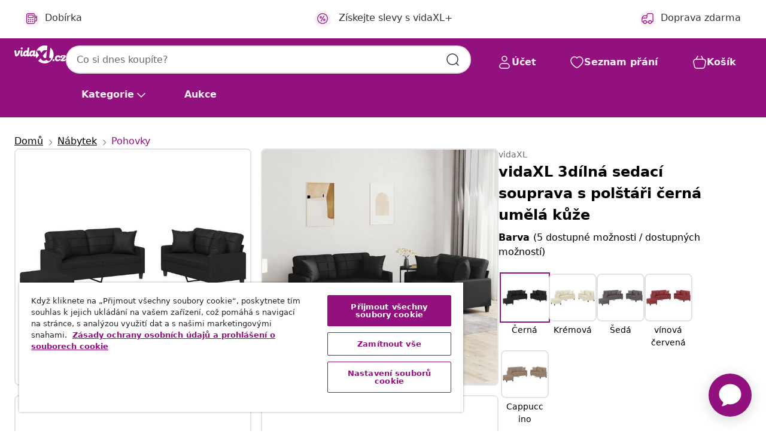

--- FILE ---
content_type: image/svg+xml
request_url: https://www.vidaxl.cz/on/demandware.static/Sites-vidaxl-cz-Site/-/cs_CZ/images/svg/common/plus.svg
body_size: -186
content:
<svg width="24" height="24" viewBox="0 0 24 24" fill="none" xmlns="http://www.w3.org/2000/svg">
<path d="M5 12H12M19 12H12M12 12V5M12 12V19" stroke="currentColor" stroke-width="1.5" stroke-linecap="round" stroke-linejoin="round"/>
</svg>


--- FILE ---
content_type: text/javascript; charset=utf-8
request_url: https://e.cquotient.com/recs/bfns-vidaxl-cz/Recently_Viewed_All_Pages?callback=CQuotient._callback2&_=1768352274105&_device=mac&userId=&cookieId=abTb60Ad7EKpnRkePosVuzHyxV&emailId=&anchors=id%3A%3AM3032143%7C%7Csku%3A%3A8721012063402%7C%7Ctype%3A%3A%7C%7Calt_id%3A%3A&slotId=pdp-recommendations-slot-2&slotConfigId=PDP-recently%20viewed%20(starting%20point)&slotConfigTemplate=slots%2Frecommendation%2FeinsteinProgressCarousel.isml&ccver=1.03&realm=BFNS&siteId=vidaxl-cz&instanceType=prd&v=v3.1.3&json=%7B%22userId%22%3A%22%22%2C%22cookieId%22%3A%22abTb60Ad7EKpnRkePosVuzHyxV%22%2C%22emailId%22%3A%22%22%2C%22anchors%22%3A%5B%7B%22id%22%3A%22M3032143%22%2C%22sku%22%3A%228721012063402%22%2C%22type%22%3A%22%22%2C%22alt_id%22%3A%22%22%7D%5D%2C%22slotId%22%3A%22pdp-recommendations-slot-2%22%2C%22slotConfigId%22%3A%22PDP-recently%20viewed%20(starting%20point)%22%2C%22slotConfigTemplate%22%3A%22slots%2Frecommendation%2FeinsteinProgressCarousel.isml%22%2C%22ccver%22%3A%221.03%22%2C%22realm%22%3A%22BFNS%22%2C%22siteId%22%3A%22vidaxl-cz%22%2C%22instanceType%22%3A%22prd%22%2C%22v%22%3A%22v3.1.3%22%7D
body_size: 98
content:
/**/ typeof CQuotient._callback2 === 'function' && CQuotient._callback2({"Recently_Viewed_All_Pages":{"displayMessage":"Recently_Viewed_All_Pages","recs":[],"recoUUID":"9b97aa3b-f149-4520-ad86-35f9997eefe3"}});

--- FILE ---
content_type: text/javascript; charset=utf-8
request_url: https://e.cquotient.com/recs/bfns-vidaxl-cz/PDP-Slot-Three-B?callback=CQuotient._callback1&_=1768352274086&_device=mac&userId=&cookieId=abTb60Ad7EKpnRkePosVuzHyxV&emailId=&anchors=id%3A%3AM3032143%7C%7Csku%3A%3A8721012063402%7C%7Ctype%3A%3A%7C%7Calt_id%3A%3A&slotId=pdp-recommendations-slot-1&slotConfigId=PDP-Slot-One-C&slotConfigTemplate=slots%2Frecommendation%2FeinsteinBackgroundCarousel.isml&ccver=1.03&realm=BFNS&siteId=vidaxl-cz&instanceType=prd&v=v3.1.3&json=%7B%22userId%22%3A%22%22%2C%22cookieId%22%3A%22abTb60Ad7EKpnRkePosVuzHyxV%22%2C%22emailId%22%3A%22%22%2C%22anchors%22%3A%5B%7B%22id%22%3A%22M3032143%22%2C%22sku%22%3A%228721012063402%22%2C%22type%22%3A%22%22%2C%22alt_id%22%3A%22%22%7D%5D%2C%22slotId%22%3A%22pdp-recommendations-slot-1%22%2C%22slotConfigId%22%3A%22PDP-Slot-One-C%22%2C%22slotConfigTemplate%22%3A%22slots%2Frecommendation%2FeinsteinBackgroundCarousel.isml%22%2C%22ccver%22%3A%221.03%22%2C%22realm%22%3A%22BFNS%22%2C%22siteId%22%3A%22vidaxl-cz%22%2C%22instanceType%22%3A%22prd%22%2C%22v%22%3A%22v3.1.3%22%7D
body_size: 79
content:
/**/ typeof CQuotient._callback1 === 'function' && CQuotient._callback1({"PDP-Slot-Three-B":{"displayMessage":"PDP-Slot-Three-B","recs":[],"recoUUID":"dfcfa45b-e201-4eee-b4bd-80f915d373a3"}});

--- FILE ---
content_type: text/javascript; charset=utf-8
request_url: https://e.cquotient.com/recs/bfns-vidaxl-cz/PDP-Slot-One-B?callback=CQuotient._callback3&_=1768352274107&_device=mac&userId=&cookieId=abTb60Ad7EKpnRkePosVuzHyxV&emailId=&anchors=id%3A%3AM3032143%7C%7Csku%3A%3A8721012063402%7C%7Ctype%3A%3A%7C%7Calt_id%3A%3A&slotId=pdp-recommendations-slot-3&slotConfigId=PDP-Slot-Three-C&slotConfigTemplate=slots%2Frecommendation%2FeinsteinBorderedCarousel.isml&ccver=1.03&realm=BFNS&siteId=vidaxl-cz&instanceType=prd&v=v3.1.3&json=%7B%22userId%22%3A%22%22%2C%22cookieId%22%3A%22abTb60Ad7EKpnRkePosVuzHyxV%22%2C%22emailId%22%3A%22%22%2C%22anchors%22%3A%5B%7B%22id%22%3A%22M3032143%22%2C%22sku%22%3A%228721012063402%22%2C%22type%22%3A%22%22%2C%22alt_id%22%3A%22%22%7D%5D%2C%22slotId%22%3A%22pdp-recommendations-slot-3%22%2C%22slotConfigId%22%3A%22PDP-Slot-Three-C%22%2C%22slotConfigTemplate%22%3A%22slots%2Frecommendation%2FeinsteinBorderedCarousel.isml%22%2C%22ccver%22%3A%221.03%22%2C%22realm%22%3A%22BFNS%22%2C%22siteId%22%3A%22vidaxl-cz%22%2C%22instanceType%22%3A%22prd%22%2C%22v%22%3A%22v3.1.3%22%7D
body_size: 501
content:
/**/ typeof CQuotient._callback3 === 'function' && CQuotient._callback3({"PDP-Slot-One-B":{"displayMessage":"PDP-Slot-One-B","recs":[{"id":"8721012460010","product_name":"vidaXL Podnožka šedá 77 x 55 x 31 cm umělá kůže","image_url":"https://www.vidaxl.cz/dw/image/v2/BFNS_PRD/on/demandware.static/-/Sites-vidaxl-catalog-master-sku/default/dwe6e9b4cc/hi-res/436/458/379562/image_2_379562.jpg","product_url":"https://www.vidaxl.cz/e/vidaxl-podnozka-seda-77-x-55-x-31-cm-umela-kuze/M3033848_Black.html"},{"id":"8720845847685","product_name":"vidaXL Lenoška hnědá umělá kůže","image_url":"https://www.vidaxl.cz/dw/image/v2/BFNS_PRD/on/demandware.static/-/Sites-vidaxl-catalog-master-sku/default/dw1a3a0180/hi-res/436/443/456/352849/image_2_352849.jpg","product_url":"https://www.vidaxl.cz/e/vidaxl-lenoska-hneda-umela-kuze/M3029298_Black.html"},{"id":"8721158335586","product_name":"vidaXL Masážní polohovací křeslo vínové textil","image_url":"https://www.vidaxl.cz/dw/image/v2/BFNS_PRD/on/demandware.static/-/Sites-vidaxl-catalog-master-sku/default/dw74efbb05/hi-res/436/443/6499/4015552/image_1_4015552.jpg","product_url":"https://www.vidaxl.cz/e/vidaxl-masazni-polohovaci-kreslo-vinove-textil/M3042601_Light_grey_Manual_push_back_Yes.html"}],"recoUUID":"a0d26e11-e541-46d1-8c0d-1bfa590f46db"}});

--- FILE ---
content_type: text/javascript; charset=utf-8
request_url: https://p.cquotient.com/pebble?tla=bfns-vidaxl-cz&activityType=viewProduct&callback=CQuotient._act_callback0&cookieId=abTb60Ad7EKpnRkePosVuzHyxV&userId=&emailId=&product=id%3A%3AM3032143%7C%7Csku%3A%3A8721012063402%7C%7Ctype%3A%3A%7C%7Calt_id%3A%3A&realm=BFNS&siteId=vidaxl-cz&instanceType=prd&locale=cs_CZ&referrer=&currentLocation=https%3A%2F%2Fwww.vidaxl.cz%2Fe%2Fvidaxl-3dilna-sedaci-souprava-s-polstari-cerna-umela-kuze%2F8721012063402.html&ls=true&_=1768352274068&v=v3.1.3&fbPixelId=447731899328308&json=%7B%22cookieId%22%3A%22abTb60Ad7EKpnRkePosVuzHyxV%22%2C%22userId%22%3A%22%22%2C%22emailId%22%3A%22%22%2C%22product%22%3A%7B%22id%22%3A%22M3032143%22%2C%22sku%22%3A%228721012063402%22%2C%22type%22%3A%22%22%2C%22alt_id%22%3A%22%22%7D%2C%22realm%22%3A%22BFNS%22%2C%22siteId%22%3A%22vidaxl-cz%22%2C%22instanceType%22%3A%22prd%22%2C%22locale%22%3A%22cs_CZ%22%2C%22referrer%22%3A%22%22%2C%22currentLocation%22%3A%22https%3A%2F%2Fwww.vidaxl.cz%2Fe%2Fvidaxl-3dilna-sedaci-souprava-s-polstari-cerna-umela-kuze%2F8721012063402.html%22%2C%22ls%22%3Atrue%2C%22_%22%3A1768352274068%2C%22v%22%3A%22v3.1.3%22%2C%22fbPixelId%22%3A%22447731899328308%22%7D
body_size: 404
content:
/**/ typeof CQuotient._act_callback0 === 'function' && CQuotient._act_callback0([{"k":"__cq_uuid","v":"abTb60Ad7EKpnRkePosVuzHyxV","m":34128000},{"k":"__cq_bc","v":"%7B%22bfns-vidaxl-cz%22%3A%5B%7B%22id%22%3A%22M3032143%22%2C%22sku%22%3A%228721012063402%22%7D%5D%7D","m":2592000},{"k":"__cq_seg","v":"0~0.00!1~0.00!2~0.00!3~0.00!4~0.00!5~0.00!6~0.00!7~0.00!8~0.00!9~0.00","m":2592000}]);